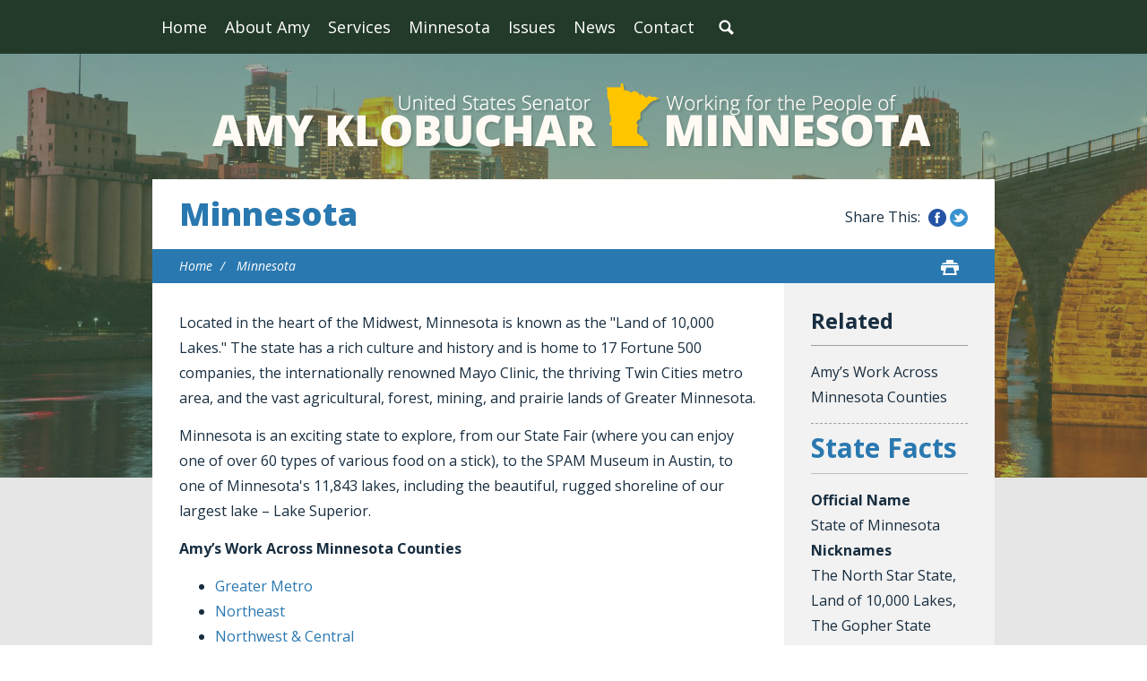

--- FILE ---
content_type: text/html;charset=UTF-8
request_url: https://www.klobuchar.senate.gov/public/index.cfm/minnesota
body_size: 6536
content:
<!DOCTYPE html>
<html lang="en">

<head>
		<meta charset="utf-8">

		<title>Minnesota - U.S. Senator Amy Klobuchar</title>

		
		
		

		
		
		<meta content="width=device-width, initial-scale=1.0" name="viewport" />
		
		
		<link rel="stylesheet" type="text/css" href="/public/vendor/_skins/klobuchar2016/lib/bootstrap/css/bootstrap.min.css?cb=146240EB5DA8AADB725192227946777D08CE3328808A05D503E0827692654570"  /><link rel="stylesheet" type="text/css" href="//fonts.googleapis.com/css?family=Open+Sans:300,300i,400,400i,600,600i,700,700i,800,800i"  /><link rel="stylesheet" type="text/css" href="/public/_resources/stylesheets/factory.css?cb=146240EB5DA8AADB725192227946777D08CE3328808A05D503E0827692654570"  /><link rel="stylesheet" type="text/css" href="/public/vendor/_skins/klobuchar2016/css/menu.css?cb=146240EB5DA8AADB725192227946777D08CE3328808A05D503E0827692654570"  /><link rel="stylesheet" type="text/css" href="/public/vendor/_skins/klobuchar2016/css/template.css?cb=146240EB5DA8AADB725192227946777D08CE3328808A05D503E0827692654570"  /><link rel="stylesheet" type="text/css" href="/public/vendor/_skins/klobuchar2016/css/apps.css?cb=146240EB5DA8AADB725192227946777D08CE3328808A05D503E0827692654570"  /><link rel="stylesheet" type="text/css" href="/public/vendor/_skins/klobuchar2016/css/home.css?cb=146240EB5DA8AADB725192227946777D08CE3328808A05D503E0827692654570"  /><link rel="stylesheet" type="text/css" href="/public/vendor/_skins/klobuchar2016/js/magnific-popup/magnific-popup.css?cb=146240EB5DA8AADB725192227946777D08CE3328808A05D503E0827692654570"  /><link rel="stylesheet" type="text/css" href="/public/vendor/_skins/klobuchar2016/js/owl-carousel/owl.carousel.css?cb=146240EB5DA8AADB725192227946777D08CE3328808A05D503E0827692654570"  /><link rel="stylesheet" type="text/css" href="/public/vendor/_skins/klobuchar2016/js/owl-carousel/owl.theme.css?cb=146240EB5DA8AADB725192227946777D08CE3328808A05D503E0827692654570"  />
		<script src="//cdnjs.cloudflare.com/ajax/libs/html5shiv/3.7.3/html5shiv.min.js" ></script><script src="/public/vendor/_skins/klobuchar2016/js/jquery-1.11.1.min.js" ></script><script src="/public/vendor/_skins/klobuchar2016/js/jquery-migrate-1.2.1.min.js" ></script><script src="/public/_resources/jscripts/jquery.form.20140218.min.js" ></script><script src="/public/_resources/jscripts/jquery.printelement.min.js" ></script><script src="/public/vendor/_skins/klobuchar2016/lib/bootstrap/js/bootstrap.min.js" ></script><script src="/public/vendor/_skins/klobuchar2016/js/jquery.touchSwipe.min.js" ></script><script src="/public/vendor/_skins/klobuchar2016/js/jquery.timer.js" ></script><script src="/public/vendor/_skins/klobuchar2016/js/default.js" ></script><script src="/public/vendor/_skins/klobuchar2016/js/magnific-popup/jquery.magnific-popup.min.js" ></script><script src="/public/vendor/_skins/klobuchar2016/js/owl-carousel/owl.carousel.js" ></script><script src="/public/vendor/_skins/klobuchar2016/js/jquery.menu-aim.js" ></script>
		

		<!-- Site Search Duplicate Prevention -->
		

		
		
		<!-- End Site Search Duplicate Prevention -->
		
</head>

<body id="page_minnesota" class="seed-1">
	
	
	
	<div id="body">
		<div class="body-wrapper">
			<div id="body-content">
			
				<div id="masthead">
					<div id="masthead-top">
						<div class="container clearfix">
							<div id="mainnav" class="hidden-print">
								<div class="">
									<div id="mainmenu" class="clearfix">
										<div id="mainmenu-inner">
											<div id="mainmenu-nav">
												
												<a href="#" class="clearfix" id="mainnav-button" data-target="#mainnav-collapse">
													<div class="button-text pull-left">Menu</div>
													<div class="button-image pull-right"></div>
												</a>
											</div>
											<div id="mainnav-collapse">
												<nav>
													
	
	
	
	
	
	
	
	
	
	
	
	
	
	
	
	
	<div class="nav-panel nav-panel-level-1">
		<div class="nav-item odd first"><a href="/public/index.cfm/">Home</a></div>
		
			
				
	
	
	
	
	
	
	
	
	
	
	
			
			<div class="nav-item nav-about-amy even dropdown">
				<div class="nav-toggle"><a href="/public/index.cfm/about-amy">About Amy</a><button class="collapsed" data-toggle="collapse" data-target="#nav-1-1"><b class="glyphicon"></b><span class="sr-only">Toggle Submenu</span></button></a></div>
				
					<div id="nav-1-1" class="collapse">
	
	
	
	
	
		<div class="nav-panel nav-panel-level-2">
			
				
				<div class="nav-item odd first">
					<a href="/public/index.cfm/biography">Biography</a>
					
				</div>
			
				
				<div class="nav-item even">
					<a href="/public/index.cfm/committee-assignments">Committee Assignments</a>
					
				</div>
			
		</div>
	
	
</div>
				
			</div>
		
			
				
	
	
	
	
	
	
	
	
	
	
	
			
			<div class="nav-item nav-services odd dropdown">
				<div class="nav-toggle"><a href="/public/index.cfm/services">Services</a><button class="collapsed" data-toggle="collapse" data-target="#nav-1-2"><b class="glyphicon"></b><span class="sr-only">Toggle Submenu</span></button></a></div>
				
					<div id="nav-1-2" class="collapse">
	
	
	
	
	
		<div class="nav-panel nav-panel-level-2">
			
				
				<div class="nav-item odd first">
					<a href="/public/index.cfm/help-with-federal-agencies">Helping with Federal Agencies</a>
					
				</div>
			
				
				<div class="nav-item even">
					<a href="/public/index.cfm/federal-grant-assistance">Helping with Federal Grants</a>
					
				</div>
			
				
				<div class="nav-item odd">
					<a href="/public/index.cfm/cutting-through-government-red-tape">Cutting Through Government Red Tape</a>
					
				</div>
			
				
				<div class="nav-item even">
					<a href="/public/index.cfm/doing-right-by-our-veterans">Doing Right by Our Veterans</a>
					
				</div>
			
				
				<div class="nav-item odd">
					<a href="/public/index.cfm/supporting families and children through immigration and adoption">Supporting Families and Children Through Immigration and Adoption</a>
					
				</div>
			
				
				<div class="nav-item even">
					<a href="/public/index.cfm/providing-assistance-with-passports">Providing Assistance with Passports</a>
					
				</div>
			
				
				<div class="nav-item odd">
					<a href="/public/index.cfm/flag-requests">Requesting Flags</a>
					
				</div>
			
				
				<div class="nav-item even">
					<a href="/public/index.cfm/recognition">Providing Letters of Recognition</a>
					
				</div>
			
				
				<div class="nav-item odd">
					<a href="/public/index.cfm/military-academy-nominations">Military Academy Nominations</a>
					
				</div>
			
				
				<div class="nav-item even">
					<a href="/public/index.cfm/minnesota-mornings">Minnesota Mornings in Washington, D.C.</a>
					
				</div>
			
				
				<div class="nav-item odd">
					<a href="/public/index.cfm/internships-and-page-program">Internships</a>
					
				</div>
			
				
				<div class="nav-item even">
					<a href="/public/index.cfm/visiting-washington-d-c">Visiting Washington, D.C.</a>
					
				</div>
			
				
				<div class="nav-item odd">
					<a href="/public/index.cfm/congressionally-directed-spending-fy-2026-redirect">Congressionally Directed Spending FY 2026</a>
					
				</div>
			
				
				<div class="nav-item even">
					<a href="/public/index.cfm/programmatic-appropriations-fy-2026-redirect">Programmatic Appropriations FY 2026</a>
					
				</div>
			
		</div>
	
	
</div>
				
			</div>
		
			
				
	
	
	
	
	
	
	
	
	
	
	
			
			<div class="nav-item nav-minnesota even active dropdown">
				<div class="nav-toggle"><a href="/public/index.cfm/minnesota">Minnesota</a><button class="collapsed" data-toggle="collapse" data-target="#nav-1-3"><b class="glyphicon"></b><span class="sr-only">Toggle Submenu</span></button></a></div>
				
					<div id="nav-1-3" class="collapse">
	
	
	
	
	
		<div class="nav-panel nav-panel-level-2">
			
				
				<div class="nav-item odd first">
					<a href="/public/index.cfm/amy-s-work-across-minnesota">Amy’s Work Across Minnesota Counties</a>
					
				</div>
			
		</div>
	
	
</div>
				
			</div>
		
			
				
	
	
	
	
	
	
	
	
	
	
	
			
			<div class="nav-item nav-issues odd dropdown">
				<div class="nav-toggle"><a href="/public/index.cfm/issues">Issues</a><button class="collapsed" data-toggle="collapse" data-target="#nav-1-4"><b class="glyphicon"></b><span class="sr-only">Toggle Submenu</span></button></a></div>
				
					<div id="nav-1-4" class="collapse">
	
	
	
	
	
		<div class="nav-panel nav-panel-level-2">
			
				
				<div class="nav-item odd first">
					<a href="/public/index.cfm/current-legislation">Current Legislation</a>
					
				</div>
			
				
				<div class="nav-item even">
					<a href="/public/index.cfm/jobs-and-the-economy">Jobs and the Economy</a>
					
				</div>
			
				
				<div class="nav-item odd">
					<a href="/public/index.cfm/agriculture-rural-communities">Agriculture & Rural Communities</a>
					
				</div>
			
				
				<div class="nav-item even">
					<a href="/public/index.cfm/homegrown-energy-environment-natural-resources">Environment, Climate Change, Homegrown Energy and Natural Resources</a>
					
				</div>
			
				
				<div class="nav-item odd">
					<a href="/public/index.cfm/health-care">Health Care</a>
					
				</div>
			
				
				<div class="nav-item even">
					<a href="/public/index.cfm/national-security">National Security</a>
					
				</div>
			
				
				<div class="nav-item odd">
					<a href="/public/index.cfm/veterans">Veterans, Service Members, and Their Families</a>
					
				</div>
			
				
				<div class="nav-item even">
					<a href="/public/index.cfm/ethics-and-democracy">Civil Rights, Public Trust, and Democracy</a>
					
				</div>
			
				
				<div class="nav-item odd">
					<a href="/public/index.cfm/seniors">Seniors</a>
					
				</div>
			
				
				<div class="nav-item even">
					<a href="/public/index.cfm/families-children">Families and Children</a>
					
				</div>
			
				
				<div class="nav-item odd">
					<a href="/public/index.cfm/education">Education</a>
					
				</div>
			
				
				<div class="nav-item even">
					<a href="/public/index.cfm/safety">Public Safety and Criminal Justice Reform</a>
					
				</div>
			
				
				<div class="nav-item odd">
					<a href="/public/index.cfm/consumer-protection">Consumer Protection</a>
					
				</div>
			
				
				<div class="nav-item even">
					<a href="/public/index.cfm/immigration">Immigration</a>
					
				</div>
			
				
				<div class="nav-item odd">
					<a href="/public/index.cfm/competition-policy">Competition Policy</a>
					
				</div>
			
		</div>
	
	
</div>
				
			</div>
		
			
				
	
	
	
	
	
	
	
	
	
	
	
			
			<div class="nav-item nav-news even dropdown">
				<div class="nav-toggle"><a href="/public/index.cfm/news">News</a><button class="collapsed" data-toggle="collapse" data-target="#nav-1-5"><b class="glyphicon"></b><span class="sr-only">Toggle Submenu</span></button></a></div>
				
					<div id="nav-1-5" class="collapse">
	
	
	
	
	
		<div class="nav-panel nav-panel-level-2">
			
				
				<div class="nav-item odd first">
					<a href="/public/index.cfm/amy-in-the-news">Amy in the News</a>
					
				</div>
			
				
				<div class="nav-item even">
					<a href="/public/index.cfm/news-releases">News Releases</a>
					
				</div>
			
		</div>
	
	
</div>
				
			</div>
		
			
				
	
	
	
	
	
	
	
	
	
	
	
			
			<div class="nav-item nav-contact odd last dropdown">
				<div class="nav-toggle"><a href="/public/index.cfm/contact">Contact</a><button class="collapsed" data-toggle="collapse" data-target="#nav-1-6"><b class="glyphicon"></b><span class="sr-only">Toggle Submenu</span></button></a></div>
				
					<div id="nav-1-6" class="collapse">
	
	
	
	
	
		<div class="nav-panel nav-panel-level-2">
			
				
				<div class="nav-item odd first">
					<a href="/public/index.cfm/offices">Offices</a>
					
				</div>
			
				
				<div class="nav-item even">
					<a href="/public/index.cfm/email-amy">Email Amy</a>
					
				</div>
			
				
				<div class="nav-item odd">
					<a href="/public/index.cfm/contact-casework">Casework Contact</a>
					
				</div>
			
		</div>
	
	
</div>
				
			</div>
		
	</div>
	

												</nav>
												<script type="text/javascript">
												$(function() {
													// $("#mainnav-collapse .collapse .nav-panel").each(function(i, el) {
													// 	console.log(el, el.scrollWidth);
													// });
													$("#mainnav-collapse .nav-panel-level-1").menuAim({
														rowSelector: "> .nav-item"
														, submenuSelector: " .dropdown"
														, submenuDirection: "below"
														, activate: function(el) {
															var $el = $(el);
															var $sub = $el.find(">.collapse");
															var $toggle = $el.find(">.nav-toggle");
															var $panel = $sub.find(">.nav-panel");
															$sub.addClass("over")
															if($sub.length > 0) {
																$toggle.addClass("on");
															}
														}
														, deactivate: function(el) {
															$(el).find(">.collapse").removeClass("over");
															$(el).find(">.nav-toggle").removeClass("on");
														}
														, exitMenu: function() {
															return true;
														}
													});
												});
											</script>
												<div id="mainmenu-search">
													<a class="dropdown-toggle" id="search-toggle" href="/public/index.cfm/search" data-toggle="dropdown"><span>Search</span></a>
													<div class="dropdown-menu">
														<form class="navbar-search" action="/public/index.cfm/search" if="SiteSearch">
															<div class="input-group">
																<input type="text" id="search-field" name="q" class="form-control" placeholder="Search" />
																<input type="hidden" name="p" value="search" />
																<input type="hidden" name="rc" value="1" />
																<input type="hidden" name="filter" value="0" />
																<span class="input-group-btn">
																	<button class="btn" type="submit">Search</button>
																</span>
															</div>
														</form>
													</div>
												</div>
												<script type="text/javascript">
												$(function(){
													//$('##mainnav').overflowmenu();
													$("#search-toggle").on("click", function(e){
														var self=this;
														setTimeout(function(){
															if($(self).parent().hasClass("open")){
																$(self).siblings(".dropdown-menu").find("input[type=text]").get(0).focus();
															}
														}, 10)
													});
													$("#search-field").on("click", function(event) {
														event.stopPropagation();
													})
												});
												</script>
											</div>
											<script type="text/javascript">
											$("#mainnav-button").click(function(event){
												event.preventDefault();
												$($(this).attr('data-target')).toggleClass('open');
											})
											</script>
										</div>
									</div>
								</div>
							</div>
							
							
						</div>
					</div>
				</div>
				
				<div id="body-inner">
					
						
							<!-- replace non-SSL with SSL for internal links -->
							








	



	



	



	
	



	




<div class="site-background">

<div id="masthead-title">
	<div class="container">
		<div class="brand">
			<a href="/public/index.cfm/home"><span class="line1">Amy Klobuchar</span><span class="line2">U.S. Senator for Minnesota</span></a>
		</div> 
	</div>
</div>

<div class="lay-copy with-sidebar">
	<div class="container">
		<div id="page-body">
			
			
				<div id="page-header">
					<h1><a href="/public/index.cfm/minnesota">Minnesota</a></h1>
					<div id="page-header-share" class="hidden-xs hidden-print">
						<div class="facebook"><a href="#" class="share-link-facebook">Share this on Facebook</a></div>
						<div class="twitter"><a href="#" class="share-link-twitter">Share this on Twitter</a></div>
					</div>
				</div>
			
			
				<div id="page-controls" class="clearfix">
					<ul class="breadcrumb hidden-print">
						
						
							<li>
								<a href="/public/index.cfm/home">Home</a>
								<span class="divider"></span>
							</li>
						
							<li>
								<a href="/public/index.cfm/minnesota">Minnesota</a>
								
							</li>
						
					</ul>
					
						<div class="pageactions hidden-print">

							<div class="pageaction hidden-xs">
								<a href="javascript:window.print();" class="print"><span>Print</span></a>
							</div>
						</div>
						
						<script type="text/javascript">
							jQuery(function(){
/*
								var shareButton = jQuery('.pageactions .share');
								var shareButtonDropdown = shareButton.parent().find('.share-buttons');
*/
								var printButton = jQuery('.pageactions .print');
/*
								shareButton.click(function(e){
									e.preventDefault();
									shareButtonDropdown.toggleClass('is-visible');
								});
*/
								printButton.click(function(e){
									e.preventDefault();
									window.print();
								});
							});
						</script>
					
				</div>
			
			
			<div id="content">
				<div id="content-inner" class="clearfix">
					<div id="copy">
						<div id="copy-inner">
							<div id="copy-content">
								








<div id="group_6d259522-e8e8-443c-8738-fcd77d4844b1" class="pagegroup pagegroup_textblocks odd first">
<div class="element element_textblocks">

<div class="section">



	
	<div class="article">
	
	<p>Located in the heart of the Midwest, Minnesota is known as the "Land of 10,000 Lakes." The state has a rich culture and history and is home to 17 Fortune 500 companies, the internationally renowned Mayo Clinic, the thriving Twin Cities metro area, and the vast agricultural, forest, mining, and prairie lands of Greater Minnesota.</p>
<p>Minnesota is an exciting state to explore, from our State Fair (where you can enjoy one of over 60 types of various food on a stick), to the SPAM Museum in Austin, to one of Minnesota's 11,843 lakes, including the beautiful, rugged shoreline of our largest lake &ndash; Lake Superior.</p>
<p><b>Amy&rsquo;s Work Across Minnesota Counties</b></p>
<ul>
<li><a href="https://www.klobuchar.senate.gov/public/index.cfm/greater-metro-region">Greater Metro</a></li>
<li><a href="https://www.klobuchar.senate.gov/public/index.cfm/northeast-region">Northeast</a></li>
<li><a href="https://www.klobuchar.senate.gov/public/index.cfm/northwest-central-region">Northwest &amp; Central</a></li>
<li><a href="https://www.klobuchar.senate.gov/public/index.cfm/southern-region">Southern</a></li>
</ul>
<p><b>Minnesota Tourism Links</b></p>
<ul>
<li><a href="https://www.mspairport.com/" target="_blank">Minneapolis-St. Paul International Airport</a></li>
<li><a href="https://www.exploreminnesota.com/index.aspx" target="_blank" title="Explore Minnesota">Explore Minnesota&nbsp;</a></li>
<li><a href="http://www.mnhs.org/" target="_blank">Minnesota Historical Society Website</a></li>
</ul>
<p><b>Fun Minnesota Facts</b></p>
<ul>
<li>Francis Scott Fitzgerald, author of&nbsp;<i>The Great Gatsby,</i>&nbsp;was born in St. Paul, Minnesota.</li>
<li>The world's largest pelican stands at the base of the Mill Pond dam on the Pelican River, right in downtown Pelican Rapids. The 15 1/2 feet tall concrete statue was built in 1957.</li>
<li>The first open heart surgery and the first bone marrow transplant in the United States were done at the University of Minnesota.</li>
<li>The stapler was invented in Spring Valley, Minnesota.</li>
<li>Minnesota is home to the world&rsquo;s largest freestanding hockey stick&nbsp;and puck in Eveleth and the world&rsquo;s largest ball of twine created by one man &ndash; farmer Francis Johnson &ndash; in Darwin.<a href="file:///S:/APB/2015/0415/Website%20updates/Current%20version_revised_revised_revised.docx#_edn2" title=""></a></li>
<li>We&rsquo;re home of the nation&rsquo;s premier outdoor pond hockey tournament, held every year on Lake Nokomis in Minneapolis.</li>
<li>There are 201 Mud Lakes, 154 Long Lakes, and 123 Rice Lakes in Minnesota.</li>
</ul>
	
	
	
	</div>

<div class="clearfix"></div>
</div>

</div>


</div><div id="group_abe8c5e4-d14f-4e07-8b60-81e318a83adf" class="pagegroup pagegroup_textblocks odd last">
<div class="element element_textblocks">

<div class="section">



	
	<div class="article">
	<div class="header"><h3>Senators</h3></div>
	<p><b>Amy Klobuchar</b><br />Washington Office<br />425 Dirksen Senate Office Building<br />Washington, DC 20510<br />Phone: (202) 224-3244<br /><a href="https://www.klobuchar.senate.gov/" target="_blank">www.klobuchar.senate.gov</a></p>
<p><b>Tina Smith</b><br />Washington Office<br />309 Hart Senate Office Building<br />Washington, DC 20510<br />Phone: (202) 224-5641<br /><a href="https://www.smith.senate.gov/" target="_blank">www.smith.senate.gov</a></p>
	
	
	
	</div>

	
	<div class="article">
	<div class="header"><h3>House of Representatives</h3></div>
	<p><b><span>Brad Finstad&nbsp;</span></b><br /><b><span></span></b>District 1<br /><span>1605 Longworth House Office Building</span><br />Washington, DC 20515<br />Phone:&nbsp;<span>202-225-2472</span><br /><a href="https://Finstad.house.gov">Finstad.house.gov&nbsp;</a></p>
<p><b>Angie Craig</b><br />District 2<br /><span>1523 Longworth House Office Building</span><br />Washington, DC 20515<br />Phone: 202-225-2271<br /><a href="craig.house.gov">craig.house.gov</a></p>
<p><b>Kelly Morrison</b><br />District 3<br /><span>1205 Longworth</span>&nbsp;House Office Building<br />Washington, D.C. 20515<br />Phone: 202-225-2871<br /><a href="https://morrison.house.gov/">morrison.house.gov</a></p>
<p><b>Betty McCollum</b><br />District 4<br />2256 Rayburn House Office<br />Washington, DC 20515<br />Phone: 202-225-6631<br /><a href="https://mccollum.house.gov/" target="_blank">mccollum.house.gov</a>&nbsp;</p>
<p><b>Ilhan Omar</b><br />District 5<br /><span>1517 Longworth</span>&nbsp;House Office Building<br />Washington, D.C. 20515<br />Phone: (202) 225-4755<br /><a href="omar.house.gov">omar.house.gov</a></p>
<p><b>Tom Emmer</b><br />District 6<br />315 Cannon House Office Building<br />Washington, DC 20515<br />Phone: 202-225-2331<br /><a href="https://emmer.house.gov/" target="_blank">emmer.house.gov</a></p>
<p><b>Michelle Fischbach</b><br />District 7<br />1004 Longworth House Office Building<br />Washington, DC 20515<br />Phone: 202-225-2165<br /><a href="https://Fischbach.house.gov/" target="_blank">Fischbach.house.gov</a></p>
<p><b>Pete Stauber</b><br />District 8<br />126 Cannon House Office Building<br />Washington, D.C. 20515<br />Phone: 202-225-6211<br /><a href="stauber.house.gov">stauber.house.gov</a></p>
	
	
	
	</div>

	
	<div class="article">
	<div class="header"><h3>State Officials</h3></div>
	<p><b>Tim Walz</b><br />Governor<br />Office of the Governor<br />130 State Capitol<br />75 Rev. Dr. Martin Luther King Jr. Blvd.<br />St. Paul, MN 55155<br />Phone: (651) 201-3400<br />Toll Free: (800) 657-3717<br />Fax: (651) 797-1850<br /><a href="https://mn.gov/governor/" target="_blank">www.mn.gov/governor</a></p>
<p><b>Peggy Flanagan</b><br />Lt. Governor<br />Lt. Governor's Office<br />130 State Capitol<br />75 Rev. Dr. Martin Luther King Jr. Blvd.<br />St. Paul, MN 55155<br />Phone: (651) 201-3400<br />Toll Free: (800) 657-3717<br />Fax: (651) 797-1850<br /><a href="https://mn.gov/governor/about/peggyflanagan.jsp">www.mn.gov/governor/about/peggyflanagan.jsp</a></p>
	
	
	
	</div>

<div class="clearfix"></div>
</div>

</div>


</div>


							</div>
						</div>
					</div>
					
					<div id="sidebar-psuedo"></div>
					<div id="sidebar" class="hidden-print show-related"><div id="sidebar-inner">
						 
							
							
								<ul id="related-links" class="list-unstyled">
									
									
										<li class="nav_amy-s-work-across-minnesota even last"><a href="/public/index.cfm/amy-s-work-across-minnesota">Amy’s Work Across Minnesota Counties</a></li>
									
								</ul>
							
						
						
						
							<div id="sidebar-body">
								<div class="section content">
									<div id="group_3e03fbba-f89c-4798-84dd-05f3670320e0" class="pagegroup pagegroup-sidebar pagegroup_textblocks even">
<div class="element element_textblocks">

<div class="section">
<div class="header pagegroup-title"><h2>State Facts</h2></div>


	
	<div class="article">
	
	<dl><dt>Official Name</dt><dd>State of Minnesota</dd><dt>Nicknames</dt><dd>The North Star State, Land of 10,000 Lakes, The Gopher State</dd><dt>Capital</dt><dd>St. Paul</dd><dt>Admitted to Union</dt><dd>May 11, 1858</dd><dt>Governor</dt><dd>Tim Walz</dd><dt>Population</dt><dd>5,305,925 (2010 Census)</dd><dt>State Song</dt><dd>"Hail Minnesota"</dd><dt>Motto</dt><dd>"The Star of the North"</dd></dl>
	
	
	
	</div>

<div class="clearfix"></div>
</div>

</div>


</div>
								</div>
							</div>
						
					</div></div>
				</div>
			</div>
		</div>
	</div>
</div>

</div>


						
					
				</div>
				
				<div id="footer" class="hidden-print">
					<div id="footer-inner" class="clearfix">
						<div class="footer-top">
							<div class="container">
								<div id="footer-content">
									
			
				
				<div class="module" id="quicklinks">
					<div class="quicklinks">
	

	
	
	
	
	
	
	
	
	
	
	
	
	
	<div class="footer-menu-wrapper">
		
			<div class="footer-menu-column odd first">
				<div class="footer-menu-header"><a href="/public/index.cfm/about-amy">About Amy</a></div>
				
	
	
	
	
	
	
	
	
	
	
	
				
				<ul class="footer-nav">
					
						<li class="odd first"><a href="/public/index.cfm/biography">Biography</a></li>
					
						<li class="even last"><a href="/public/index.cfm/committee-assignments">Committee Assignments</a></li>
					
				</ul>
				
			</div>
		
			<div class="footer-menu-column even">
				<div class="footer-menu-header"><a href="/public/index.cfm/services">Services</a></div>
				
	
	
	
	
	
	
	
	
	
	
	
				
				<ul class="footer-nav">
					
						<li class="odd first"><a href="/public/index.cfm/help-with-federal-agencies">Helping with Federal Agencies</a></li>
					
						<li class="even"><a href="/public/index.cfm/federal-grant-assistance">Helping with Federal Grants</a></li>
					
						<li class="odd"><a href="/public/index.cfm/cutting-through-government-red-tape">Cutting Through Government Red Tape</a></li>
					
						<li class="even"><a href="/public/index.cfm/doing-right-by-our-veterans">Doing Right by Our Veterans</a></li>
					
						<li class="odd"><a href="/public/index.cfm/supporting families and children through immigration and adoption">Supporting Families and Children Through Immigration and Adoption</a></li>
					
						<li class="even"><a href="/public/index.cfm/providing-assistance-with-passports">Providing Assistance with Passports</a></li>
					
						<li class="odd"><a href="/public/index.cfm/flag-requests">Requesting Flags</a></li>
					
						<li class="even"><a href="/public/index.cfm/recognition">Providing Letters of Recognition</a></li>
					
						<li class="odd"><a href="/public/index.cfm/military-academy-nominations">Military Academy Nominations</a></li>
					
						<li class="even"><a href="/public/index.cfm/minnesota-mornings">Minnesota Mornings in Washington, D.C.</a></li>
					
						<li class="odd"><a href="/public/index.cfm/internships-and-page-program">Internships</a></li>
					
						<li class="even"><a href="/public/index.cfm/visiting-washington-d-c">Visiting Washington, D.C.</a></li>
					
						<li class="odd"><a href="/public/index.cfm/congressionally-directed-spending-fy-2026-redirect">Congressionally Directed Spending FY 2026</a></li>
					
						<li class="even last"><a href="/public/index.cfm/programmatic-appropriations-fy-2026-redirect">Programmatic Appropriations FY 2026</a></li>
					
				</ul>
				
			</div>
		
			<div class="footer-menu-column odd">
				<div class="footer-menu-header"><a href="/public/index.cfm/minnesota">Minnesota</a></div>
				
	
	
	
	
	
	
	
	
	
	
	
				
				<ul class="footer-nav">
					
						<li class="odd first last"><a href="/public/index.cfm/amy-s-work-across-minnesota">Amy’s Work Across Minnesota Counties</a></li>
					
				</ul>
				
			</div>
		
			<div class="footer-menu-column even">
				<div class="footer-menu-header"><a href="/public/index.cfm/issues">Issues</a></div>
				
	
	
	
	
	
	
	
	
	
	
	
				
				<ul class="footer-nav">
					
						<li class="odd first"><a href="/public/index.cfm/current-legislation">Current Legislation</a></li>
					
						<li class="even"><a href="/public/index.cfm/jobs-and-the-economy">Jobs and the Economy</a></li>
					
						<li class="odd"><a href="/public/index.cfm/agriculture-rural-communities">Agriculture & Rural Communities</a></li>
					
						<li class="even"><a href="/public/index.cfm/homegrown-energy-environment-natural-resources">Environment, Climate Change, Homegrown Energy and Natural Resources</a></li>
					
						<li class="odd"><a href="/public/index.cfm/health-care">Health Care</a></li>
					
						<li class="even"><a href="/public/index.cfm/national-security">National Security</a></li>
					
						<li class="odd"><a href="/public/index.cfm/veterans">Veterans, Service Members, and Their Families</a></li>
					
						<li class="even"><a href="/public/index.cfm/ethics-and-democracy">Civil Rights, Public Trust, and Democracy</a></li>
					
						<li class="odd"><a href="/public/index.cfm/seniors">Seniors</a></li>
					
						<li class="even"><a href="/public/index.cfm/families-children">Families and Children</a></li>
					
						<li class="odd"><a href="/public/index.cfm/education">Education</a></li>
					
						<li class="even"><a href="/public/index.cfm/safety">Public Safety and Criminal Justice Reform</a></li>
					
						<li class="odd"><a href="/public/index.cfm/consumer-protection">Consumer Protection</a></li>
					
						<li class="even"><a href="/public/index.cfm/immigration">Immigration</a></li>
					
						<li class="odd last"><a href="/public/index.cfm/competition-policy">Competition Policy</a></li>
					
				</ul>
				
			</div>
		
			<div class="footer-menu-column odd">
				<div class="footer-menu-header"><a href="/public/index.cfm/news">News</a></div>
				
	
	
	
	
	
	
	
	
	
	
	
				
				<ul class="footer-nav">
					
						<li class="odd first"><a href="/public/index.cfm/amy-in-the-news">Amy in the News</a></li>
					
						<li class="even last"><a href="/public/index.cfm/news-releases">News Releases</a></li>
					
				</ul>
				
			</div>
		
			<div class="footer-menu-column even last">
				<div class="footer-menu-header"><a href="/public/index.cfm/contact">Contact</a></div>
				
	
	
	
	
	
	
	
	
	
	
	
				
				<ul class="footer-nav">
					
						<li class="odd first"><a href="/public/index.cfm/offices">Offices</a></li>
					
						<li class="even"><a href="/public/index.cfm/email-amy">Email Amy</a></li>
					
						<li class="odd last"><a href="/public/index.cfm/contact-casework">Casework Contact</a></li>
					
				</ul>
				
			</div>
		
	</div>
	
	
</div>

				</div>
				
						
			
		
<!-- EXECUTION TIME: 2ms -->

								</div>
							</div>
						</div>
						<div class="footer-bottom">
							<div class="container">
								<div class="clearfix">
									<div class="foot-links">
										<a href="/public/index.cfm/">Home</a> | <a href="/public/index.cfm/privacypolicy">Privacy Policy</a>
									</div>
									
								</div>
							</div>
						</div>
					</div>
				</div>
				
			</div>
		</div>
	</div>

	<!-- START OF SmartSource Data Collector TAG -->
	
	<!-- END OF SmartSource Data Collector TAG -->


	

</body>

</html>


